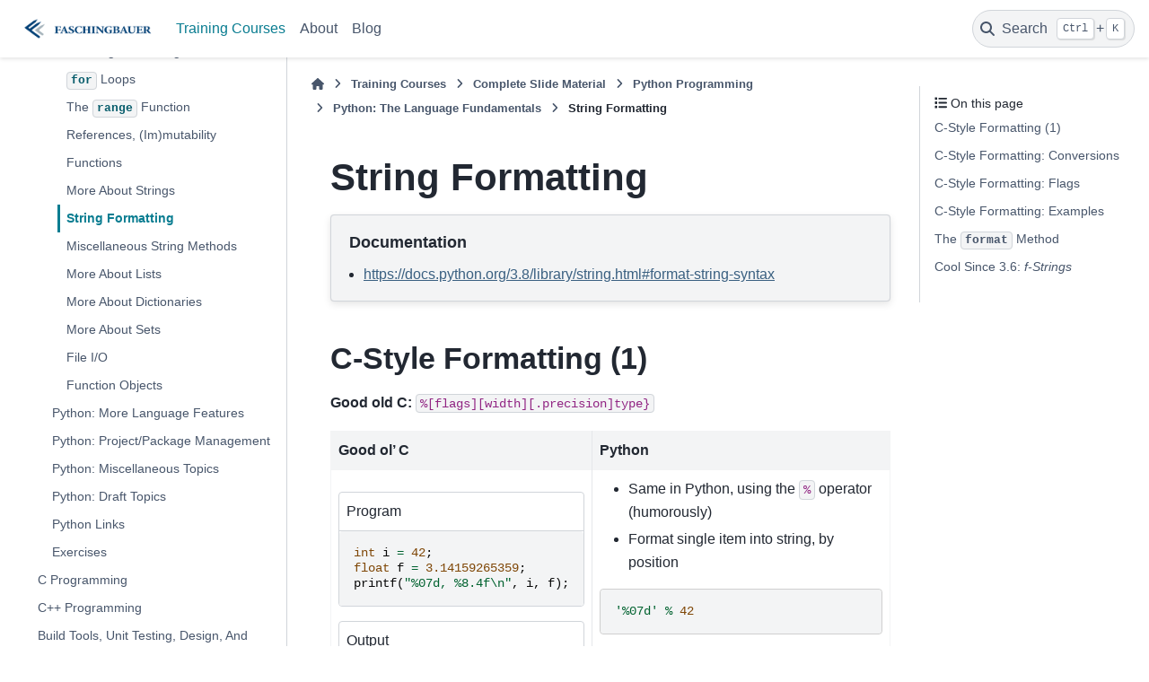

--- FILE ---
content_type: text/html; charset=utf-8
request_url: https://www.faschingbauer.me/trainings/material/soup/python/basics/python_0310_strings_formatting/topic.html
body_size: 6662
content:

<!DOCTYPE html>


<html lang="en" data-content_root="../../../../../../" data-theme="light">

  <head>
    <meta charset="utf-8" />
    <meta name="viewport" content="width=device-width, initial-scale=1.0" /><meta name="viewport" content="width=device-width, initial-scale=1" />

    <title>String Formatting &#8212; Jörg Faschingbauer</title>
  
  
  
  <script data-cfasync="false">
    document.documentElement.dataset.mode = localStorage.getItem("mode") || "light";
    document.documentElement.dataset.theme = localStorage.getItem("theme") || "light";
  </script>
  <!--
    this give us a css class that will be invisible only if js is disabled
  -->
  <noscript>
    <style>
      .pst-js-only { display: none !important; }

    </style>
  </noscript>
  
  <!-- Loaded before other Sphinx assets -->
  <link href="../../../../../../_static/styles/theme.css?digest=8878045cc6db502f8baf" rel="stylesheet" />
<link href="../../../../../../_static/styles/pydata-sphinx-theme.css?digest=8878045cc6db502f8baf" rel="stylesheet" />

    <link rel="stylesheet" type="text/css" href="../../../../../../_static/pygments.css?v=8f2a1f02" />
    <link rel="stylesheet" type="text/css" href="../../../../../../_static/graphviz.css?v=4ae1632d" />
    <link rel="stylesheet" type="text/css" href="../../../../../../_static/jupyter-sphinx.css" />
    <link rel="stylesheet" type="text/css" href="../../../../../../_static/thebelab.css" />
    <link rel="stylesheet" type="text/css" href="../../../../../../_static/sphinx-design.min.css?v=95c83b7e" />
    <link rel="stylesheet" type="text/css" href="../../../../../../_static/sphinxcontrib-images/LightBox2/lightbox2/dist/css/lightbox.min.css?v=6e7d0de0" />
    <link rel="stylesheet" type="text/css" href="../../../../../../_static/sphinxcontrib-images/LightBox2/lightbox2-customize/pointer.css?v=c97663ff" />
    <link rel="stylesheet" type="text/css" href="../../../../../../_static/css/custom.css?v=128c0548" />
  
  <!-- So that users can add custom icons -->
  <script src="../../../../../../_static/scripts/fontawesome.js?digest=8878045cc6db502f8baf"></script>
  <!-- Pre-loaded scripts that we'll load fully later -->
  <link rel="preload" as="script" href="../../../../../../_static/scripts/bootstrap.js?digest=8878045cc6db502f8baf" />
<link rel="preload" as="script" href="../../../../../../_static/scripts/pydata-sphinx-theme.js?digest=8878045cc6db502f8baf" />

    <script src="../../../../../../_static/documentation_options.js?v=5929fcd5"></script>
    <script src="../../../../../../_static/doctools.js?v=9bcbadda"></script>
    <script src="../../../../../../_static/sphinx_highlight.js?v=dc90522c"></script>
    <script src="../../../../../../_static/thebelab-helper.js"></script>
    <script src="https://cdnjs.cloudflare.com/ajax/libs/require.js/2.3.4/require.min.js"></script>
    <script src="https://cdn.jsdelivr.net/npm/@jupyter-widgets/html-manager@^1.0.1/dist/embed-amd.js"></script>
    <script src="../../../../../../_static/design-tabs.js?v=f930bc37"></script>
    <script src="../../../../../../_static/sphinxcontrib-images/LightBox2/lightbox2/dist/js/lightbox-plus-jquery.min.js?v=f0ca4bb6"></script>
    <script src="../../../../../../_static/sphinxcontrib-images/LightBox2/lightbox2-customize/jquery-noconflict.js?v=12818e64"></script>
    <script>DOCUMENTATION_OPTIONS.pagename = 'trainings/material/soup/python/basics/python_0310_strings_formatting/topic';</script>
    <link rel="canonical" href="https://www.faschingbauer.me/trainings/material/soup/python/basics/python_0310_strings_formatting/topic.html" />
    <link rel="index" title="Index" href="../../../../../../genindex.html" />
    <link rel="search" title="Search" href="../../../../../../search.html" />
    <link rel="next" title="Miscellaneous String Methods" href="../python_0320_strings_methods/topic.html" />
    <link rel="prev" title="More About Strings" href="../python_0300_strings/topic.html" /> 
  <meta name="viewport" content="width=device-width, initial-scale=1"/>
  <meta name="docsearch:language" content="en"/>
  <meta name="docsearch:version" content="" />   
  </head>
  
  
  <body data-bs-spy="scroll" data-bs-target=".bd-toc-nav" data-offset="180" data-bs-root-margin="0px 0px -60%" data-default-mode="light">

  
  
  <div id="pst-skip-link" class="skip-link d-print-none"><a href="#main-content">Skip to main content</a></div>
  
  <div id="pst-scroll-pixel-helper"></div>
  
  <button type="button" class="btn rounded-pill" id="pst-back-to-top">
    <i class="fa-solid fa-arrow-up"></i>Back to top</button>

  
  <dialog id="pst-search-dialog">
    
<form class="bd-search d-flex align-items-center"
      action="../../../../../../search.html"
      method="get">
  <i class="fa-solid fa-magnifying-glass"></i>
  <input type="search"
         class="form-control"
         name="q"
         placeholder="Search the docs ..."
         aria-label="Search the docs ..."
         autocomplete="off"
         autocorrect="off"
         autocapitalize="off"
         spellcheck="false"/>
  <span class="search-button__kbd-shortcut"><kbd class="kbd-shortcut__modifier">Ctrl</kbd>+<kbd>K</kbd></span>
</form>
  </dialog>

  <div class="pst-async-banner-revealer d-none">
  <aside id="bd-header-version-warning" class="d-none d-print-none" aria-label="Version warning"></aside>
</div>

  
    <header class="bd-header navbar navbar-expand-lg bd-navbar d-print-none">
<div class="bd-header__inner bd-page-width">
  <button class="pst-navbar-icon sidebar-toggle primary-toggle" aria-label="Site navigation">
    <span class="fa-solid fa-bars"></span>
  </button>
  
  
  <div class=" navbar-header-items__start">
    
      <div class="navbar-item">

  
    
  

<a class="navbar-brand logo" href="../../../../../../index.html">
  
  
  
  
  
    
    
    
    <img src="../../../../../../_static/logo.png" class="logo__image only-light" alt="Jörg Faschingbauer - Home"/>
    <img src="../../../../../../_static/logo.png" class="logo__image only-dark pst-js-only" alt="Jörg Faschingbauer - Home"/>
  
  
</a></div>
    
  </div>
  
  <div class=" navbar-header-items">
    
    <div class="me-auto navbar-header-items__center">
      
        <div class="navbar-item">
<nav>
  <ul class="bd-navbar-elements navbar-nav">
    
<li class="nav-item current active">
  <a class="nav-link nav-internal" href="../../../../../index.html">
    Training Courses
  </a>
</li>


<li class="nav-item ">
  <a class="nav-link nav-internal" href="../../../../../../about/index.html">
    About
  </a>
</li>


<li class="nav-item ">
  <a class="nav-link nav-internal" href="../../../../../../blog/postlist.html">
    Blog
  </a>
</li>

  </ul>
</nav></div>
      
    </div>
    
    
    <div class="navbar-header-items__end">
      
        <div class="navbar-item navbar-persistent--container">
          

<button class="btn search-button-field search-button__button pst-js-only" title="Search" aria-label="Search" data-bs-placement="bottom" data-bs-toggle="tooltip">
 <i class="fa-solid fa-magnifying-glass"></i>
 <span class="search-button__default-text">Search</span>
 <span class="search-button__kbd-shortcut"><kbd class="kbd-shortcut__modifier">Ctrl</kbd>+<kbd class="kbd-shortcut__modifier">K</kbd></span>
</button>
        </div>
      
      
    </div>
    
  </div>
  
  
    <div class="navbar-persistent--mobile">

<button class="btn search-button-field search-button__button pst-js-only" title="Search" aria-label="Search" data-bs-placement="bottom" data-bs-toggle="tooltip">
 <i class="fa-solid fa-magnifying-glass"></i>
 <span class="search-button__default-text">Search</span>
 <span class="search-button__kbd-shortcut"><kbd class="kbd-shortcut__modifier">Ctrl</kbd>+<kbd class="kbd-shortcut__modifier">K</kbd></span>
</button>
    </div>
  

  
    <button class="pst-navbar-icon sidebar-toggle secondary-toggle" aria-label="On this page">
      <span class="fa-solid fa-outdent"></span>
    </button>
  
</div>

    </header>
  

  <div class="bd-container">
    <div class="bd-container__inner bd-page-width">
      
      
      
      <dialog id="pst-primary-sidebar-modal"></dialog>
      <div id="pst-primary-sidebar" class="bd-sidebar-primary bd-sidebar">
        

  
  <div class="sidebar-header-items sidebar-primary__section">
    
    
      <div class="sidebar-header-items__center">
        
          
          
            <div class="navbar-item">
<nav>
  <ul class="bd-navbar-elements navbar-nav">
    
<li class="nav-item current active">
  <a class="nav-link nav-internal" href="../../../../../index.html">
    Training Courses
  </a>
</li>


<li class="nav-item ">
  <a class="nav-link nav-internal" href="../../../../../../about/index.html">
    About
  </a>
</li>


<li class="nav-item ">
  <a class="nav-link nav-internal" href="../../../../../../blog/postlist.html">
    Blog
  </a>
</li>

  </ul>
</nav></div>
          
        
      </div>
    
    
    
  </div>
  
    <div class="sidebar-primary-items__start sidebar-primary__section">
        <div class="sidebar-primary-item">
<nav class="bd-docs-nav bd-links"
     aria-label="Section Navigation">
  <p class="bd-links__title" role="heading" aria-level="1">Section Navigation</p>
  <div class="bd-toc-item navbar-nav"><ul class="current nav bd-sidenav">
<li class="toctree-l1"><a class="reference internal" href="../../../../../repertoire/index.html">Course Descriptions</a></li>
<li class="toctree-l1"><a class="reference internal" href="../../../../../info.html">Pricing, Organizational</a></li>
<li class="toctree-l1"><a class="reference internal" href="../../../../../log/index.html">Log Of Past Courses</a></li>
<li class="toctree-l1 current active has-children"><a class="reference internal" href="../../../index.html">Complete Slide Material</a><details open="open"><summary><span class="toctree-toggle" role="presentation"><i class="fa-solid fa-chevron-down"></i></span></summary><ul class="current">
<li class="toctree-l2"><a class="reference internal" href="../../../linux/index.html">Linux: Introduction, Userland/Kernel Programming, Hardware/Embedded</a></li>
<li class="toctree-l2 current active has-children"><a class="reference internal" href="../../index.html">Python Programming</a><details open="open"><summary><span class="toctree-toggle" role="presentation"><i class="fa-solid fa-chevron-down"></i></span></summary><ul class="current">
<li class="toctree-l3 current active has-children"><a class="reference internal" href="../index.html">Python: The Language Fundamentals</a><details open="open"><summary><span class="toctree-toggle" role="presentation"><i class="fa-solid fa-chevron-down"></i></span></summary><ul class="current">
<li class="toctree-l4"><a class="reference internal" href="../installation.html">Python Installation</a></li>
<li class="toctree-l4"><a class="reference internal" href="../python_0110_blahblah/topic.html">Blahblah</a></li>
<li class="toctree-l4"><a class="reference internal" href="../python_0120_helloworld/topic.html">Hello World</a></li>
<li class="toctree-l4"><a class="reference internal" href="../python_0125_running/topic.html">Running Python Programs</a></li>
<li class="toctree-l4"><a class="reference internal" href="../python_0130_syntax_etc/topic.html">Syntax etc.</a></li>
<li class="toctree-l4"><a class="reference internal" href="../python_0139_commandline_argv/topic.html">Commandline Arguments (<code class="docutils literal notranslate"><span class="pre">sys.argv</span></code>)</a></li>
<li class="toctree-l4"><a class="reference internal" href="../python_0140_variables/topic.html">Variables</a></li>
<li class="toctree-l4"><a class="reference internal" href="../python_0150_datatypes_overview/topic.html">Datatypes</a></li>
<li class="toctree-l4"><a class="reference internal" href="../python_0150_datatypes_overview_compound/topic.html">Compound Datatypes</a></li>
<li class="toctree-l4"><a class="reference internal" href="../python_0160_boolean/topic.html">Boolean</a></li>
<li class="toctree-l4"><a class="reference internal" href="../python_0170_if/topic.html">The <code class="docutils literal notranslate"><span class="pre">if</span></code> Statement</a></li>
<li class="toctree-l4"><a class="reference internal" href="../python_0193_while/topic.html"><code class="docutils literal notranslate"><span class="pre">while</span></code> Loops</a></li>
<li class="toctree-l4"><a class="reference internal" href="../python_0200_sequential_types/topic.html">Sequential Datatypes</a></li>
<li class="toctree-l4"><a class="reference internal" href="../python_0210_indexing_slicing/topic.html">Indexing and Slicing</a></li>
<li class="toctree-l4"><a class="reference internal" href="../python_0220_for/topic.html"><code class="docutils literal notranslate"><span class="pre">for</span></code> Loops</a></li>
<li class="toctree-l4"><a class="reference internal" href="../python_0225_range/topic.html">The <code class="docutils literal notranslate"><span class="pre">range</span></code> Function</a></li>
<li class="toctree-l4"><a class="reference internal" href="../python_0250_refs_flat_deep_copy/topic.html">References, (Im)mutability</a></li>
<li class="toctree-l4"><a class="reference internal" href="../python_0270_functions/topic.html">Functions</a></li>
<li class="toctree-l4"><a class="reference internal" href="../python_0300_strings/topic.html">More About Strings</a></li>
<li class="toctree-l4 current active"><a class="current reference internal" href="#">String Formatting</a></li>
<li class="toctree-l4"><a class="reference internal" href="../python_0320_strings_methods/topic.html">Miscellaneous String Methods</a></li>
<li class="toctree-l4"><a class="reference internal" href="../python_0400_lists/topic.html">More About Lists</a></li>
<li class="toctree-l4"><a class="reference internal" href="../python_0450_dictionaries/topic.html">More About Dictionaries</a></li>
<li class="toctree-l4"><a class="reference internal" href="../python_0460_sets/topic.html">More About Sets</a></li>
<li class="toctree-l4"><a class="reference internal" href="../python_0500_files/topic.html">File I/O</a></li>
<li class="toctree-l4"><a class="reference internal" href="../python_1000_function_objects/topic.html">Function Objects</a></li>
</ul>
</details></li>
<li class="toctree-l3"><a class="reference internal" href="../../advanced/index.html">Python: More Language Features</a></li>
<li class="toctree-l3"><a class="reference internal" href="../../swdev/index.html">Python: Project/Package Management</a></li>
<li class="toctree-l3"><a class="reference internal" href="../../misc/index.html">Python: Miscellaneous Topics</a></li>
<li class="toctree-l3"><a class="reference internal" href="../../drafts/index.html">Python: Draft Topics</a></li>
<li class="toctree-l3"><a class="reference internal" href="../../link-collection.html">Python Links</a></li>
<li class="toctree-l3"><a class="reference internal" href="../../exercises/index.html">Exercises</a></li>
</ul>
</details></li>
<li class="toctree-l2"><a class="reference internal" href="../../../c/index.html">C Programming</a></li>
<li class="toctree-l2"><a class="reference internal" href="../../../cxx/index.html">C++ Programming</a></li>
<li class="toctree-l2"><a class="reference internal" href="../../../misc/index.html">Build Tools, Unit Testing, Design, And More</a></li>
</ul>
</details></li>
</ul>
</div>
</nav></div>
    </div>
  
  
  <div class="sidebar-primary-items__end sidebar-primary__section">
      <div class="sidebar-primary-item">
<div id="ethical-ad-placement"
      class="flat"
      data-ea-publisher="readthedocs"
      data-ea-type="readthedocs-sidebar"
      data-ea-manual="true">
</div></div>
  </div>


      </div>
      
      <main id="main-content" class="bd-main" role="main">
        
        
          <div class="bd-content">
            <div class="bd-article-container">
              
              <div class="bd-header-article d-print-none">
<div class="header-article-items header-article__inner">
  
    <div class="header-article-items__start">
      
        <div class="header-article-item">

<nav aria-label="Breadcrumb" class="d-print-none">
  <ul class="bd-breadcrumbs">
    
    <li class="breadcrumb-item breadcrumb-home">
      <a href="../../../../../../index.html" class="nav-link" aria-label="Home">
        <i class="fa-solid fa-home"></i>
      </a>
    </li>
    
    <li class="breadcrumb-item"><a href="../../../../../index.html" class="nav-link">Training Courses</a></li>
    
    
    <li class="breadcrumb-item"><a href="../../../index.html" class="nav-link">Complete Slide Material</a></li>
    
    
    <li class="breadcrumb-item"><a href="../../index.html" class="nav-link">Python Programming</a></li>
    
    
    <li class="breadcrumb-item"><a href="../index.html" class="nav-link">Python: The Language Fundamentals</a></li>
    
    <li class="breadcrumb-item active" aria-current="page"><span class="ellipsis">String Formatting</span></li>
  </ul>
</nav>
</div>
      
    </div>
  
  
</div>
</div>
              
              
              
                
<div id="searchbox"></div>
                <article class="bd-article">
                   <section id="string-formatting">
<h1>String Formatting<a class="headerlink" href="#string-formatting" title="Link to this heading">#</a></h1>
<aside class="topic">
<p class="topic-title">Documentation</p>
<ul class="simple">
<li><p><a class="reference external" href="https://docs.python.org/3.8/library/string.html#format-string-syntax">https://docs.python.org/3.8/library/string.html#format-string-syntax</a></p></li>
</ul>
</aside>
<section id="c-style-formatting-1">
<h2>C-Style Formatting (1)<a class="headerlink" href="#c-style-formatting-1" title="Link to this heading">#</a></h2>
<p><strong>Good old C:</strong> <code class="docutils literal notranslate"><span class="pre">%[flags][width][.precision]type}</span></code></p>
<div class="pst-scrollable-table-container"><table class="table table-left">
<tbody>
<tr class="row-odd"><td><p><strong>Good ol’ C</strong></p></td>
<td><p><strong>Python</strong></p></td>
</tr>
<tr class="row-even"><td><div class="literal-block-wrapper docutils container" id="id1">
<div class="code-block-caption"><span class="caption-text">Program</span><a class="headerlink" href="#id1" title="Link to this code">#</a></div>
<div class="highlight-c notranslate"><div class="highlight"><pre><span></span><span class="kt">int</span><span class="w"> </span><span class="n">i</span><span class="w"> </span><span class="o">=</span><span class="w"> </span><span class="mi">42</span><span class="p">;</span>
<span class="kt">float</span><span class="w"> </span><span class="n">f</span><span class="w"> </span><span class="o">=</span><span class="w"> </span><span class="mf">3.14159265359</span><span class="p">;</span>
<span class="n">printf</span><span class="p">(</span><span class="s">&quot;%07d, %8.4f</span><span class="se">\n</span><span class="s">&quot;</span><span class="p">,</span><span class="w"> </span><span class="n">i</span><span class="p">,</span><span class="w"> </span><span class="n">f</span><span class="p">);</span>
</pre></div>
</div>
</div>
<div class="literal-block-wrapper docutils container" id="id2">
<div class="code-block-caption"><span class="caption-text">Output</span><a class="headerlink" href="#id2" title="Link to this code">#</a></div>
<div class="highlight-console notranslate"><div class="highlight"><pre><span></span><span class="go">0000042,   3.1416</span>
</pre></div>
</div>
</div>
</td>
<td><ul class="simple">
<li><p>Same in Python, using the <code class="docutils literal notranslate"><span class="pre">%</span></code> operator (humorously)</p></li>
<li><p>Format single item into string, by position</p></li>
</ul>
<div class="jupyter_cell jupyter_container docutils container">
<div class="cell_input code_cell docutils container">
<div class="highlight-ipython3 notranslate"><div class="highlight"><pre><span></span><span class="s1">&#39;</span><span class="si">%07d</span><span class="s1">&#39;</span> <span class="o">%</span> <span class="mi">42</span>
</pre></div>
</div>
</div>
<div class="cell_output docutils container">
<div class="output text_plain highlight-none notranslate"><div class="highlight"><pre><span></span>&#39;0000042&#39;
</pre></div>
</div>
</div>
</div>
<ul class="simple">
<li><p>Format multiple items (⟶ tuple) into string
(again, by position)</p></li>
</ul>
<div class="jupyter_cell jupyter_container docutils container">
<div class="cell_input code_cell docutils container">
<div class="highlight-ipython3 notranslate"><div class="highlight"><pre><span></span><span class="s1">&#39;</span><span class="si">%07d</span><span class="s1">, </span><span class="si">%8.4f</span><span class="s1">&#39;</span> <span class="o">%</span> <span class="p">(</span><span class="mi">42</span><span class="p">,</span> <span class="mf">3.14159265359</span><span class="p">)</span>
</pre></div>
</div>
</div>
<div class="cell_output docutils container">
<div class="output text_plain highlight-none notranslate"><div class="highlight"><pre><span></span>&#39;0000042,   3.1416&#39;
</pre></div>
</div>
</div>
</div>
</td>
</tr>
</tbody>
</table>
</div>
</section>
<section id="c-style-formatting-conversions">
<h2>C-Style Formatting: Conversions<a class="headerlink" href="#c-style-formatting-conversions" title="Link to this heading">#</a></h2>
<p><strong>Frequently used conversions</strong> …</p>
<div class="pst-scrollable-table-container"><table class="table table-left">
<thead>
<tr class="row-odd"><th class="head"><p>Format char</p></th>
<th class="head"><p>Type</p></th>
<th class="head"><p>Comment</p></th>
</tr>
</thead>
<tbody>
<tr class="row-even"><td><p><code class="docutils literal notranslate"><span class="pre">s</span></code></p></td>
<td><p>String</p></td>
<td></td>
</tr>
<tr class="row-odd"><td><p><code class="docutils literal notranslate"><span class="pre">c</span></code></p></td>
<td><p>Single character</p></td>
<td></td>
</tr>
<tr class="row-even"><td><p><code class="docutils literal notranslate"><span class="pre">d</span></code></p></td>
<td><p>Integer</p></td>
<td><p>decimal</p></td>
</tr>
<tr class="row-odd"><td><p><code class="docutils literal notranslate"><span class="pre">o</span></code></p></td>
<td><p>Integer</p></td>
<td><p>octal</p></td>
</tr>
<tr class="row-even"><td><p><code class="docutils literal notranslate"><span class="pre">x</span></code></p></td>
<td><p>Integer</p></td>
<td><p>hexadecimal lowercase</p></td>
</tr>
<tr class="row-odd"><td><p><code class="docutils literal notranslate"><span class="pre">X</span></code></p></td>
<td><p>Integer</p></td>
<td><p>hexadecimal uppercase</p></td>
</tr>
<tr class="row-even"><td><p><code class="docutils literal notranslate"><span class="pre">f</span></code></p></td>
<td><p>Floating point</p></td>
<td><p>exponential format (lowercase)</p></td>
</tr>
<tr class="row-odd"><td><p><code class="docutils literal notranslate"><span class="pre">F</span></code></p></td>
<td><p>Floating point</p></td>
<td><p>exponential format (uppercase)</p></td>
</tr>
<tr class="row-even"><td><p><code class="docutils literal notranslate"><span class="pre">\%</span></code></p></td>
<td></td>
<td><p>The <code class="docutils literal notranslate"><span class="pre">%</span></code> sign itself</p></td>
</tr>
</tbody>
</table>
</div>
</section>
<section id="c-style-formatting-flags">
<h2>C-Style Formatting: Flags<a class="headerlink" href="#c-style-formatting-flags" title="Link to this heading">#</a></h2>
<p><strong>Frequently used flags</strong> …</p>
<div class="pst-scrollable-table-container"><table class="table table-left">
<thead>
<tr class="row-odd"><th class="head"><p>Flag</p></th>
<th class="head"><p>Meaning</p></th>
</tr>
</thead>
<tbody>
<tr class="row-even"><td><p><code class="docutils literal notranslate"><span class="pre">#</span></code></p></td>
<td><p>Octal or hex integer conversions: <code class="docutils literal notranslate"><span class="pre">0x...</span></code> prefixes</p></td>
</tr>
<tr class="row-odd"><td><p><code class="docutils literal notranslate"><span class="pre">0</span></code></p></td>
<td><p>Pad with ‘0’ characters</p></td>
</tr>
<tr class="row-even"><td><p><code class="docutils literal notranslate"><span class="pre">-</span></code></p></td>
<td><p>Left alignment</p></td>
</tr>
<tr class="row-odd"><td><p><code class="docutils literal notranslate"><span class="pre">+</span></code></p></td>
<td><p>Print sign even if positive</p></td>
</tr>
<tr class="row-even"><td><p>`` `` (space)</p></td>
<td><p>Print space in place of sign if positive</p></td>
</tr>
</tbody>
</table>
</div>
</section>
<section id="c-style-formatting-examples">
<h2>C-Style Formatting: Examples<a class="headerlink" href="#c-style-formatting-examples" title="Link to this heading">#</a></h2>
<div class="pst-scrollable-table-container"><table class="table table-left">
<tbody>
<tr class="row-odd"><td><div class="jupyter_cell jupyter_container docutils container">
<div class="cell_input code_cell docutils container">
<div class="highlight-ipython3 notranslate"><div class="highlight"><pre><span></span><span class="s1">&#39;</span><span class="si">%#5X</span><span class="s1">&#39;</span> <span class="o">%</span> <span class="mi">47</span>
</pre></div>
</div>
</div>
<div class="cell_output docutils container">
<div class="output text_plain highlight-none notranslate"><div class="highlight"><pre><span></span>&#39; 0X2F&#39;
</pre></div>
</div>
</div>
</div>
</td>
<td><div class="jupyter_cell jupyter_container docutils container">
<div class="cell_input code_cell docutils container">
<div class="highlight-ipython3 notranslate"><div class="highlight"><pre><span></span><span class="s1">&#39;</span><span class="si">%5X</span><span class="s1">&#39;</span> <span class="o">%</span> <span class="mi">47</span>
</pre></div>
</div>
</div>
<div class="cell_output docutils container">
<div class="output text_plain highlight-none notranslate"><div class="highlight"><pre><span></span>&#39;   2F&#39;
</pre></div>
</div>
</div>
</div>
</td>
<td><div class="jupyter_cell jupyter_container docutils container">
<div class="cell_input code_cell docutils container">
<div class="highlight-ipython3 notranslate"><div class="highlight"><pre><span></span><span class="s1">&#39;</span><span class="si">%#5.4X</span><span class="s1">&#39;</span> <span class="o">%</span> <span class="mi">47</span>
</pre></div>
</div>
</div>
<div class="cell_output docutils container">
<div class="output text_plain highlight-none notranslate"><div class="highlight"><pre><span></span>&#39;0X002F&#39;
</pre></div>
</div>
</div>
</div>
</td>
<td><div class="jupyter_cell jupyter_container docutils container">
<div class="cell_input code_cell docutils container">
<div class="highlight-ipython3 notranslate"><div class="highlight"><pre><span></span><span class="s1">&#39;</span><span class="si">%#5o</span><span class="s1">&#39;</span> <span class="o">%</span> <span class="mi">25</span>
</pre></div>
</div>
</div>
<div class="cell_output docutils container">
<div class="output text_plain highlight-none notranslate"><div class="highlight"><pre><span></span>&#39; 0o31&#39;
</pre></div>
</div>
</div>
</div>
</td>
<td><div class="jupyter_cell jupyter_container docutils container">
<div class="cell_input code_cell docutils container">
<div class="highlight-ipython3 notranslate"><div class="highlight"><pre><span></span><span class="s1">&#39;</span><span class="si">%+d</span><span class="s1">&#39;</span> <span class="o">%</span> <span class="mi">42</span>
</pre></div>
</div>
</div>
<div class="cell_output docutils container">
<div class="output text_plain highlight-none notranslate"><div class="highlight"><pre><span></span>&#39;+42&#39;
</pre></div>
</div>
</div>
</div>
</td>
</tr>
<tr class="row-even"><td><div class="jupyter_cell jupyter_container docutils container">
<div class="cell_input code_cell docutils container">
<div class="highlight-ipython3 notranslate"><div class="highlight"><pre><span></span><span class="s1">&#39;</span><span class="si">% d</span><span class="s1">&#39;</span> <span class="o">%</span> <span class="mi">42</span>
</pre></div>
</div>
</div>
<div class="cell_output docutils container">
<div class="output text_plain highlight-none notranslate"><div class="highlight"><pre><span></span>&#39; 42&#39;
</pre></div>
</div>
</div>
</div>
</td>
<td><div class="jupyter_cell jupyter_container docutils container">
<div class="cell_input code_cell docutils container">
<div class="highlight-ipython3 notranslate"><div class="highlight"><pre><span></span><span class="s1">&#39;</span><span class="si">%+2d</span><span class="s1">&#39;</span> <span class="o">%</span> <span class="mi">42</span>
</pre></div>
</div>
</div>
<div class="cell_output docutils container">
<div class="output text_plain highlight-none notranslate"><div class="highlight"><pre><span></span>&#39;+42&#39;
</pre></div>
</div>
</div>
</div>
</td>
<td><div class="jupyter_cell jupyter_container docutils container">
<div class="cell_input code_cell docutils container">
<div class="highlight-ipython3 notranslate"><div class="highlight"><pre><span></span><span class="s1">&#39;</span><span class="si">% 4d</span><span class="s1">&#39;</span> <span class="o">%</span> <span class="mi">42</span>
</pre></div>
</div>
</div>
<div class="cell_output docutils container">
<div class="output text_plain highlight-none notranslate"><div class="highlight"><pre><span></span>&#39;  42&#39;
</pre></div>
</div>
</div>
</div>
</td>
<td><div class="jupyter_cell jupyter_container docutils container">
<div class="cell_input code_cell docutils container">
<div class="highlight-ipython3 notranslate"><div class="highlight"><pre><span></span><span class="s1">&#39;</span><span class="si">% 4d</span><span class="s1">&#39;</span> <span class="o">%</span> <span class="o">-</span><span class="mi">42</span>
</pre></div>
</div>
</div>
<div class="cell_output docutils container">
<div class="output text_plain highlight-none notranslate"><div class="highlight"><pre><span></span>&#39; -42&#39;
</pre></div>
</div>
</div>
</div>
</td>
<td><div class="jupyter_cell jupyter_container docutils container">
<div class="cell_input code_cell docutils container">
<div class="highlight-ipython3 notranslate"><div class="highlight"><pre><span></span><span class="s1">&#39;</span><span class="si">%04d</span><span class="s1">&#39;</span> <span class="o">%</span> <span class="mi">42</span>
</pre></div>
</div>
</div>
<div class="cell_output docutils container">
<div class="output text_plain highlight-none notranslate"><div class="highlight"><pre><span></span>&#39;0042&#39;
</pre></div>
</div>
</div>
</div>
</td>
</tr>
</tbody>
</table>
</div>
</section>
<section id="the-format-method">
<h2>The <code class="docutils literal notranslate"><span class="pre">format</span></code> Method<a class="headerlink" href="#the-format-method" title="Link to this heading">#</a></h2>
<p><strong>Problems</strong> with C-style formatting</p>
<ul class="simple">
<li><p>Not flexible enough (as always)</p></li>
<li><p>Positional parameters only</p></li>
<li><p>Parameter position must match occurence in format string</p></li>
</ul>
<div class="literal-block-wrapper docutils container" id="id3">
<div class="code-block-caption"><span class="caption-text">A better (?) way of formatting</span><a class="headerlink" href="#id3" title="Link to this code">#</a></div>
<div class="highlight-python notranslate"><div class="highlight"><pre><span></span><span class="gp">&gt;&gt;&gt; </span><span class="s1">&#39;0 </span><span class="si">{0:05d}</span><span class="s1">, 1 </span><span class="si">{1:8.2f}</span><span class="s1">, 0 again </span><span class="si">{0}</span><span class="s1">&#39;</span><span class="o">.</span><span class="n">format</span><span class="p">(</span><span class="mi">42</span><span class="p">,</span> <span class="mf">1.5</span><span class="p">)</span>
<span class="go">&#39;0 00042, 1     1.50, 0 again 42&#39;</span>
<span class="gp">&gt;&gt;&gt; </span><span class="s1">&#39;a </span><span class="si">{a:05d}</span><span class="s1">, b </span><span class="si">{b:8.2f}</span><span class="s1">, a again </span><span class="si">{a}</span><span class="s1">&#39;</span><span class="o">.</span><span class="n">format</span><span class="p">(</span><span class="n">a</span><span class="o">=</span><span class="mi">42</span><span class="p">,</span> <span class="n">b</span><span class="o">=</span><span class="mf">1.5</span><span class="p">)</span>
<span class="go">&#39;a 00042, b     1.50, a again 42&#39;</span>
</pre></div>
</div>
</div>
</section>
<section id="cool-since-3-6-f-strings">
<h2>Cool Since 3.6: <em>f-Strings</em><a class="headerlink" href="#cool-since-3-6-f-strings" title="Link to this heading">#</a></h2>
<ul class="simple">
<li><p>Definitely cool</p></li>
<li><p>In-string syntax like above, but reaching out …</p></li>
</ul>
<div class="jupyter_cell jupyter_container docutils container">
<div class="cell_input code_cell docutils container">
<div class="highlight-ipython3 notranslate"><div class="highlight"><pre><span></span><span class="n">something</span> <span class="o">=</span> <span class="mi">42</span>
<span class="sa">f</span><span class="s1">&#39;Hey, something has a value, namely </span><span class="si">{</span><span class="n">something</span><span class="si">}</span><span class="s1">&#39;</span>
</pre></div>
</div>
</div>
<div class="cell_output docutils container">
<div class="output text_plain highlight-none notranslate"><div class="highlight"><pre><span></span>&#39;Hey, something has a value, namely 42&#39;
</pre></div>
</div>
</div>
</div>
<ul class="simple">
<li><p>All of the fancy C-style format syntax is valid, e.g.</p></li>
</ul>
<div class="jupyter_cell jupyter_container docutils container">
<div class="cell_input code_cell docutils container">
<div class="highlight-ipython3 notranslate"><div class="highlight"><pre><span></span><span class="n">something</span> <span class="o">=</span> <span class="mf">42.666</span>
<span class="sa">f</span><span class="s1">&#39;Well, this is also possible: </span><span class="si">{</span><span class="n">something</span><span class="si">:</span><span class="s1">8.2f</span><span class="si">}</span><span class="s1">&#39;</span>
</pre></div>
</div>
</div>
<div class="cell_output docutils container">
<div class="output text_plain highlight-none notranslate"><div class="highlight"><pre><span></span>&#39;Well, this is also possible:    42.67&#39;
</pre></div>
</div>
</div>
</div>
</section>
</section>

<div class="section ablog__blog_comments">
   
</div>

                </article>
              
              
              
              
              
            </div>
            
            
              
                <dialog id="pst-secondary-sidebar-modal"></dialog>
                <div id="pst-secondary-sidebar" class="bd-sidebar-secondary bd-toc"><div class="sidebar-secondary-items sidebar-secondary__inner">


  <div class="sidebar-secondary-item">
<div
    id="pst-page-navigation-heading-2"
    class="page-toc tocsection onthispage">
    <i class="fa-solid fa-list"></i> On this page
  </div>
  <nav class="bd-toc-nav page-toc" aria-labelledby="pst-page-navigation-heading-2">
    <ul class="visible nav section-nav flex-column">
<li class="toc-h2 nav-item toc-entry"><a class="reference internal nav-link" href="#c-style-formatting-1">C-Style Formatting (1)</a></li>
<li class="toc-h2 nav-item toc-entry"><a class="reference internal nav-link" href="#c-style-formatting-conversions">C-Style Formatting: Conversions</a></li>
<li class="toc-h2 nav-item toc-entry"><a class="reference internal nav-link" href="#c-style-formatting-flags">C-Style Formatting: Flags</a></li>
<li class="toc-h2 nav-item toc-entry"><a class="reference internal nav-link" href="#c-style-formatting-examples">C-Style Formatting: Examples</a></li>
<li class="toc-h2 nav-item toc-entry"><a class="reference internal nav-link" href="#the-format-method">The <code class="docutils literal notranslate"><span class="pre">format</span></code> Method</a></li>
<li class="toc-h2 nav-item toc-entry"><a class="reference internal nav-link" href="#cool-since-3-6-f-strings">Cool Since 3.6: <em>f-Strings</em></a></li>
</ul>
  </nav></div>

</div></div>
              
            
          </div>
          <footer class="bd-footer-content">
            
          </footer>
        
      </main>
    </div>
  </div>
  
  <!-- Scripts loaded after <body> so the DOM is not blocked -->
  <script defer src="../../../../../../_static/scripts/bootstrap.js?digest=8878045cc6db502f8baf"></script>
<script defer src="../../../../../../_static/scripts/pydata-sphinx-theme.js?digest=8878045cc6db502f8baf"></script>

  <footer class="bd-footer">
<div class="bd-footer__inner bd-page-width">
  
    <div class="footer-items__start">
      
        <div class="footer-item">

  <p class="copyright">
    
      © Copyright 2019-2025 (GPLv3), Jörg Faschingbauer.
      <br/>
    
  </p>
</div>
      
    </div>
  
  
    <div class="footer-items__center">
      
        <div class="footer-item">

  <p class="sphinx-version">
    Created using <a href="https://www.sphinx-doc.org/">Sphinx</a> 8.1.3.
    <br/>
  </p>
</div>
      
        <div class="footer-item">
<p class="theme-version">
  <!-- # L10n: Setting the PST URL as an argument as this does not need to be localized -->
  Built with the <a href="https://pydata-sphinx-theme.readthedocs.io/en/stable/index.html">PyData Sphinx Theme</a> 0.16.1.
</p></div>
      
    </div>
  
  
    <div class="footer-items__end">
      
        <div class="footer-item">

  <div class="tocsection sourcelink">
    <a href="../../../../../../_sources/trainings/material/soup/python/basics/python_0310_strings_formatting/topic.rst.txt">
      <i class="fa-solid fa-file-lines"></i> Show Source
    </a>
  </div>
</div>
      
    </div>
  
</div>

  </footer>
  </body>
</html>

--- FILE ---
content_type: text/css; charset=utf-8
request_url: https://www.faschingbauer.me/_static/css/custom.css?v=128c0548
body_size: 206
content:
/* conf.py: we remove theme-switcher, and default to

html_context['default_mode'] = 'light'

https://pydata-sphinx-theme.readthedocs.io/en/stable/user_guide/light-dark.html#customize-the-css-of-light-and-dark-themes
*/

html[data-theme="light"] {
    --sd-color-primary: #3a6081;
    --sd-color-primary-highlight: #3a816a;

    --pst-color-link: #3a6081;
    --pst-color-link-hover: #3a816a;

    /* navbar hover */
    --pst-color-secondary: #3a816a;
}

/* no underlines for internal links */
a.internal {
    text-decoration: none;
}
/* "visited" looks like "hover", but remains persistent */
a:visited {
    color: #3a816a;
}

/* in a sidebar, a <ul> comes right below <p> (the sidebar
   header/title). bullet points leak out far to the left, so that they
   are not vertically aligned with the <p> above. this is a well-known
   effect that I don't understand. padding the entire <ul> pushes the
   items back into where they belong.
*/
.sidebar > ul { 
    padding-left: 2em;
}


/* stack footer items horizontally */
.footer-items__start, .footer-items__end {
  flex-direction: row;
}